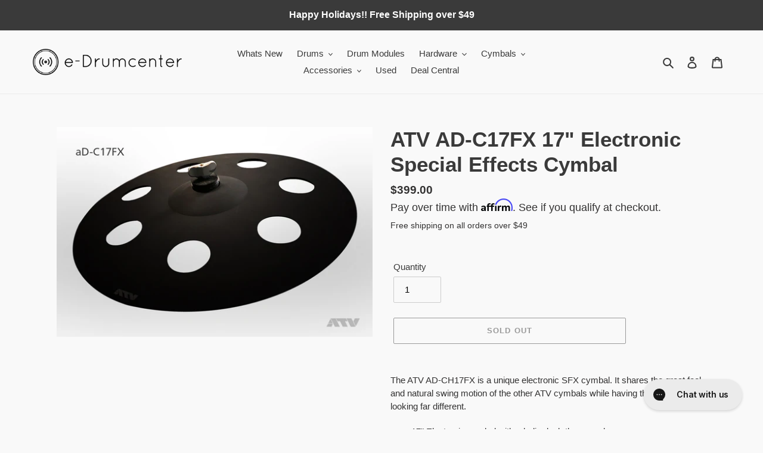

--- FILE ---
content_type: application/javascript; charset=utf-8
request_url: https://searchanise-ef84.kxcdn.com/preload_data.8e4Y8J6f9r.js
body_size: 9578
content:
window.Searchanise.preloadedSuggestions=['ef note','hi hat','kick drum','mesh head','snare drum','atv cymbals','drum trigger','mesh heads','bass drum','roland cymbal','efnote pro','roland vad','roland td-27','efnote module','electronic drum kits','drum module','electronic cymbal','efnote 3x','roland snare','mesh drum heads','atv adrums','hi hat stand','roland td-50','pearl mimic pro','drum triggers','snare stand','used drums','floor tom','roland td-30','efnote 5x','efnote cymbal','roland hi hat','drum rack','roland cymbals','lemon cymbals','electronic drum cables','drum throne','ef note drums','roland module','kick pedal','double pedal','yamaha dtx','roland tom','roland td','atv cymbal','drum head','efnote tom','roland td 27','roland td27kv2','drum amp','roland drums','atv drums','cymbal stand','drum set','roland trigger','roland kick','roland v drum kick','alesis strata prime','efnote cymbals','alesis strike','efnote mini','electronic cymbals','efnote 7x','mimic pro','ride cymbal','roland td27','alesis strike pro','roland td-17kvx','efnote snare','kick pad','dwe drums','alesis strike pro se','trick pro 1v','drum tec','drum pads','roland digital snare','roland kd','drum modules','drum sticks','efnote 3b','atv tom','drum heads','roland kick drum','roland used','atv snare','roland pad','module stand','roland vad507','roland pdx-100','roland td-17','roland cables','alesis nitro','roland vh-10','alesis drum','strata prime','efnote hi hat','drum pad','roland pads','roland vh 14d','roland cy-16r-t','roland rack','roland td17kvx','roland vad506','v71 drum module','hawk custom','roland td17','roland bass drum','atv drum','drum kit','atv hi hat','e drum','roland pd','roland td50','tom mount','electronic drums','pearl mimic','used gear','porter and davies','gewa g9','roland td 17 module','e drums','trs cable','roland pd-140ds','roland cable','alesis nitro max','roland cy','lemon hi hat','atv ad5','roland spd-sx','alesis strata','double kick pedal','kick trigger','electronic snare','hawk snare','roland floor tom','roland v71','module mount','hawk drums','roland td-27kv2','used module','roland vh-11','drum amps','cymbal mount','foam cone','anti-rotation parts','roland pda','roland vh-13','roland kd-10','roland mesh head','muzzio drums','bass drums','roland stand','roland clamp','efnote splash','electronic snare drums','hi hat controller','atv aframe','atv exs-5','roland td 50','rim rubber','atv hi hats','roland td27kv','dw hardware','acoustic design','shell pack','drum monitor','roland mount','a frame','drum mat','drum rug','trick dominator','roland drum','hi hat pedal','electronic kick','rubber rim','roland pda120-ms','zildjian alchem e','porter & davies','roland td516','high hat','roland snare drum','hi hats','atv splash','used roland','ef note cymbals','high hat stand','roland mds','roland spd','roland td 17','mesh drum head','efnote floor tom','trick drums','nux dm-8','roland vad306','snare pad','roland toms','lemon drum','cymbal arm','hosa css','roland vh14d','roland parts','roland cone','ef note 5','gewa g5','hi hat arm','snare drums','efnote pro drums','hi hat parts','roland bt-1','double kick','alesis strata core','atv china','roland pdx-12','trick pedal','atv module','hosa cables','no module','dw pedal','roland drum module','roland td-17 module','ef note pro','roland drum rack','rubber hoop cover','roland td 30','splash cymbal','cymbal pack','hihat stand','roland td-27kv','roland tom mount','efnote expansion','efnote kick','kick drum pad','roland vad706','drum amplifier','bass drum pedals','roland cymbal mount','lemon china','tom stand','drum hardware','roland foam cone','hardware pack','roland kd-180','dw hi hat','kick patch','td27 module','bass drum beater','electric drum set','atv ride','roland vh','used cymbals','lemon cymbal','drum workshop','go edrum','roland vh-14d digital hi hat','kick drums','china cymbal','roland cy-13r','roland cy-14c-t','pearl drums','iron cobra','roland hihat','roland pda100-ms','roland head','kick drum patch','cable harness','roland v drums','rack clamp','hi hat cymbals','lemon ride cymbals','drum thrones','tama hi hat stand','roland drum set','18 mesh head','hawk talon triggers','roland kt-10','electronic hi hat','roland vad 507','roland vad716','roland kit','efnote china','roland ride','hat cymbal','alesis strata prime tom','yamaha dtx6k5-m','dw drum','cymbal stands','hi-hat stand','roland kd a22','roland pd140ds','dwe electronic drum kit','roland td17kv','double bass pedal','roland td50x','gift card','drum kits','td-27 module','roland upgrade','drum stand','e cymbals','roland td-17kvx2','electronic hi hat cymbal','roland mds rack','edrum in','cymbal set','ef note 3x','used roland drums','efnote pro module','roland vad516','zildjian alchem-e gold ex','atv expanded kit','trigger cables','roland sensor cushion','a frame drum','strata core','roland 27kv2','roland piezo','roland digital ride','roland crash','atv kick','alesis cymbal','digital snare','roland 10 tom','roland cymbal arm','roland td30','roland td716','roland sensor','roland cymbal stand','roland spd-30','electronic pad','pearl mimic pro drum module','td-50 module','roland td-50x','roland v71 electronic drum module','atv electronic drum','ef note cymbal','anti rotation','2box drumit','td17 module','roland vh11','roland snare stand','efnote tom mount','roc n soc','rack tube','y cable','roland headphones','hi-hat pedal','roland fd-9','yamaha pad','14 mesh head','tom pads','roland pda140f-ms','roland electronic drums','drum sounds','atv ad-c18','gibraltar hardware','acoustic drum','roland vqd106','roland digital','hawk mesh head','alesis nitro pro','td30 module','td-27 upgrade','yamaha ead10','for roland electronic drums','12 mesh head','roland bt-1 bar trigger','roland noise eater','e bass drum','efnote pro 707','roland pedal','efnote ride','efnote crash','electric drum','atv snare drum','atv floor tom','roland powerply','electronic bass drum','korg mps-10','roland td 17 kvx','roland vad504','usb cable','bass drum patch','cymbal boom','roland kd 200','roland td 50x','rubber hoop','add ons','efnote head','tom tom','roland kick pad','lemon hihat','roland 12 tom','internal drum trigger','single kick pedal','roland td713','roland ride cymbal','drum sets','hart dynamics','roland td316','tama drums','cable set','ef note 7','vad506 electronic','roland cy-18dr','roland pdx','td 27kv2','electronic kick drum','atv exs','roland td 27kv2','roland kick pedal','roland hi-hat','ply mesh','ef note 5x','roland td 27 module','head phones','spd sx pro','electronic drum set','f note','practice pad','roland pd-128','pad mount','roland pm-200','drum racks','roland pda120l-bk','hardware kit','lemon snare','roland mesh drum heads','drum sounds custom','atv ride cymbal','drum pedals','atv kit','roland td-17kv','roland td 30 module','lemon splash','yamaha cymbal','roland vad 503','td 50 module','drum samples','trick double pedal','cymbal cable','roland hat','nux dp-2000','efnote cymbal stand','roland td50 module','kick tower','electric drums','roland spd 30','alesis module','atv head','atv kick drum','cymbal trigger','roland td-50kv','nitro max','user kits','roland cy-12c','roland vh-14d','electrónic drum','roland cy 18dr','yamaha dtx8','roland wt-10','efnote expansion pack','roland pds-20','efnote efd','roland custom','porter davies','hi hat clutch','edrum cable','roland td-07','tom pad','roland kd-140','efnote kick drum','efnote 8 tom','upgrade pack','roland usb cable','multi pad','roland drum mat','roland vad307','lemon ride','atv crash','dtx pro','roland vh10','pdx-8 mesh pad','simmons drum','roland vad 306','efnote bass drum','roland digital hi-hat','drum key','crash cymbal','roland td 27 kv','roland modules','roland drum pads','e cymbal','roland hardware','trs cables','efnote pro 700','ef note module','speed cobra','td27 upgrade','roland bass drum pad','roland td-30kv','electronic drum kit','atv exs-3','alesis strike-multipad','efnote drum module','strike pro','double pedals','roland foam','expansion pack','alchem e','kick beater','dwe shell pack','roland octapad','efnote heads','digital ride','roland drum kit','in ear monitor','contact phone','roland v-drums','monitor speaker','electronic china','vic firth','roland bass','boom arm','sales tax','roland cy-5','roland vad503','roland vh 10','roland electronic kick drum','td 27 kits','efnote hihat','roland td07','ef note tom','atv mesh head','used drum kits','8 in toms','hoop rubber','hawk mesh heads','td 50x','spd-sx pro','hihat controller','trigger cone','electronic tom','hosa cable','ed note','zildjian alchem-e','roland hpd-20 handsonic','atv k18','drum tech','roland td07kvx','roland pm-100','roland wireless','roland vad 706','e drum module stand','roland drum amp','zildjian cymbal','kick drum pedal','roland kd10','efnote snare drum','e kick drum','sample pads','roland pd-108-bc','edrum sticks','roland cy18dr','efnote stand','electronic snare drum','bass pedal','roland beater','tom holder','roland pd 140ds','atv hi-hat','roland kd140','roland vad 506','piezo trigger','roland cy-14c','roland dcs-10 stand','efnote 7 module','lemon t950','roland drum kits','custom kit','roland cy-15r','roland heads','powered speakers','roland kd120','splitter cable','drum trigger kit','roland cy-8','pearl hi hat','atv ad','roland kd 140','rubber rims','roland rt','custom sounds','td-30 module','store hours','roland 14 electronic snare drum','white mesh heads','direct drive','roland kd180','td 17kvx','2box drumit 5','hawk heads','roland trigger cone','roland vh13','atv exs5','roland triggers','efnote 5 package','roland cy16','dwe cymbal','trigger cable','roland 10 rack tom','alesis snare','roland cable snake','pearl emerge','roland drum modules','roland cable set','noise eater','roland spd-sx pro','roland hi hat pedal','pearl throne','hi hat stands','used electronic drum kits','efnote drums','roland hi hats','roland crash cymbals','td50 upgrade','used drum','bass drum pad','drum pedal','roland v51','used kick drum','wt-10 wireless','used alesis pad','roland mesh','drum beater','snare trigger','roland hi hat cable','drum stick','roland td-50kvx','roland td module','acoustic conversion','efnote snare 14','trigger modules','tom clamp','lemon crash','efnote cable','remo silentstroke','ef note mini','roland rack clamp','roland clutch','roland electronic drums set','yamaha drums','alesis strata club','strata club','efnote pro 701','drum case','efnote 707 pro','yamaha dtx8k mesh','talon 3 trigger','roland pd128','efnote bass','sensor cushion','roland td 50 module','efnote dark','td25 module','roland td50kv2','base drum','remote hi hat','roland td-25','efnote 3 module','gibraltar stand','roland td-30 module','roland pd-128s','tama throne','roland kda22','gift cards','e drum kit','atv bass drum','roland module mount','roland cy 14 c','gewa electronics','roland pd-85','yamaha used','roland kt-9','used pads','roland kits','roland kd-120','drum splitter','roland pd 128s','td-17 module','efnote tom drum','roland cy 16','alesis cymbals','atv expanded','tama club jam','bass drum trigger','cymbal pad','dw throne','drum software','roland td 25 module','v drum','nitro pro','low volume cymbals','drum tom','roland digital upgrade pack','spdsx pro','ez drummer','efd-tm5 tom mount','trigger pad','efnote mount','roland td 516','electronic floor tom drum','kick drum pads','efnote amp','roland replacement','22 kick drum','roland td27 module','roland pda120l','atv 16 crash','efnote 3x electronic drum kit','strata module','roland vh-10 hi hat','shell wrap','atv stand','nux dm7x','efnote 5 module','atv 18 ride','roland drum head','free shipping','2 ply mesh heads','roland throne','atv adrum','roland mdy-25','used kits','pearl icon','roland drum racks','22 mesh heads','rack tube straight black','roland vad 307','gewa g5 pro bs5','roland td-20','roland upgrade pack','alesis strike module','atv ad-h14','trick drum','trick pro','superior drummer 3','roland kd-85','drum mesh head','acoustic drum triggers','kdp-5 pad patch','black snare','rubber rim protector','pd 140 ds','roland cy14c','drum shells','efnote pro 500','efnote 7 pro','atv hihat','roland e drum','cymbal boom arm','tom arm','cowbells for roland v','roland vad 716','roland harness','roland td1','edrum pad','hawk flight','nux dm8','roland td 07kvx','roland cy12c crash','roland td 25','splash mount','used cymbal','roland 20 drum','roland v pads','atv china cymbal','snare pads','atv drum kit','kick pedals','roland pm','superior drummer','double bass','drum stick holders','roland tm-2','efnote splash cymbal','mds rack','alesis strata 10 tom','efnote hi hats','roland v-drums td-27kv 2','roland 16 cymbal','alesis mesh','electronic 14 snare','roland vqd','dw 3000 pedal','roland pd 128','ef note 3','pearl pedal','ef note 5 ex','roland td-07kvx','kick drum triggers','internal trigger','cy 16 rt','roland kd-12','hi hat mount','kat drum','roland digital hi hat','efnote 10 tom','roland vad706 electronic','atv a','roland td-50 module','roland cy-12','strike multipad','expansion kit','l rod','strata prime module','roland vh14','roland pd85','gewa g3','roland td17 module','alesis pro','roland kd12','roland vdrum','roland 22 conversion kit','roland td-07dmk','mesh head 14','spd sx','efnote kit','e snare','iron cobra 600','electronic hi-hat','hi hat cymbal','roland td25','pd-14dsx digital snare','trigger io','efnote 707 complete set','roland pd 100','roland vh 14','efnote mesh head','used drum modules','electronic toms','3 ply mesh head','digital hi hat','zourman drums','roc n soc nitro throne','dw snare stand','kd 180l','14 electronic snare','roland td-27 upgrade pack','v drum mount','efnote crash cymbal','edrum kits no module','black oak','hand drum','10 mesh tom','13 mesh head','roland drum rug','rack tom','alesis surge','roland td 20','roland rh300v headphones','cymbals used','td 20 module','atv drum module','porter and','efnote 7x module','roland kd-220','cable snake','efnote x','roland quiet','lemon snare drum','gibraltar rack','bass drum pedal','cow bell','atv adrums artist','td27 harness','low volume','roland mh2','snare drum trigger','roland cy16r','cymbal triggers','roland drum stand','atv ad5 electronic drum module','v71dp digital','tru trac','tama speed cobra','drum beam','mds stg2','roland td10','pa speaker','roland mdy','kd a22','e drum cables','efnote 16 cymbal','16 mesh head','e hi hat','roland cy-12c-t','fnote 3x','pearl export','alesis kick drum','dwe drum cymbal','drums with no module','roland kd200','trick hi hat','atv heads','roland sensor cushion for roland kd-9','efnote 3x package','drum tec mesh','roland e drums','roland vad 504','td 27kv','aframe electronic','roland pd-125','cymbal hi hat','efnote toms','roland stands','tama double pedal','td27 kv2','hi hat roland','td 17 kvx2','electronic kick pads','used efnote','roland arm','vh-14d digital','td27 cable','kick drum head','alesis hi hat','atv ad-c16','laptop stand','kd-120 parts','bar trigger','v71 module','roland rt-30','tama kick drum pedal','hat pedal','atv electronic','electronic crash','dw double pedals','roland powerply mesh','snare drum stand','roland td 25kv','atv exs-5 electronic drum kit','yamaha dtx6k5m','hi hat 14','roland mesh heads','snare head','roland cushion','drum cables','dw electronic','electronic drum pedal','efnote china cymbal','roland vh-11 electronic','electric snare drum','trick drum pedals','efnote 5 expansion','roland td07kv','r drum','zil 20 e ride','fd-9 hi-hat','mounting plate','roland pd 108','td27 digital pack','roland kick trigger','audio interface','double kick pedals','ef note 7x','strike module','roland td-12 module','13 inch snare','roland kd 120','efnote used','atv exs 5','edrum case','electronic pads','roland module stand','atv hat','yamaha pcy','base drum pedal','v moda','roland anti rotation','kick drum beater','high hat pedal','efnote 11 tom','efnote 501 pro','go edrum hi-hats','powered speaker','gator bags','mesh pad','sound module','pro1-v black widow bigfoot double pedal','efnote 12 snare','user kit','pearl mirror chrome','roland mdh','ef note hihat','efnote 703x','roland kd180l','tama iron cobra','e snare drum','sample pad','dual tom stand','fx cymbal','efnote snare stand','yamaha dtx 10','roland amp','roland kd-180l','atv xd3 sound module','roland td 1','roland vh-12','roland pda120','lemon bass drum','efnote drum kit','hawk mesh','efnote mesh','alesis modules','alesis drum pad','tom mount efd-tm5','roland td-1dmk','efnote 3 style b','atv toms','roland td 07','custom kits','pro module','atv xd3','alesis strata snare','used drum rack','roland vh-14d clutch','r cymbals','gibraltar drum module stand','efnote 12 cymbal','yamaha xp','efnote package','roland pdx12','roland pdx100used','roland rubber','roland pda120ls bk','roland amplifier','roland td-07kv','advanced drum','trick bigfoot','roland pd-12x','roland snare digital','audio technica','efnote black','spd s','ef note snare','roland tm6-pro','roland td 30kv','ad5 atv','atv standard kit','mesh head 18','trick pedals','ef note 3b','roland drum sets','roland pd108','roland snake','roland pm 200','hawk snare drum','roland pda100','efnote 13 floor tom','roland pda100l','roland td-17 kvx','muzzio cymbals','roland thin cymbal','yamaha dtx10','efnote 14 hi hats','3 zone ride','1/4 to 1/4 trs','efnote 5x module','atv cymbal stand','lemon drums','gewa g9 pro 5','12 mesh roland','roland cy12','hi hat control','alesis nitro max drum module','dw e','dw machine direct drive','roland td11','atv cable','f kick','roland pdx8','yamaha headphones','floor toms','tama hh205','electronic drum sets','open box','drum tech drums','mds stage','v drums','efnote hi hat and module','roland td-10','real feel','vh 14d','roland drum pad','alesis pad','14 inch mesh head','roland spd-one','atv mesh','roland vh-14','roland pack','atv standard','roland vad307 electronic drum kit','roland open box','in stock','atv 10 tom','kick trigge','midi cable','atc cymbal','snare electronic','roland boom','roland td17 kvx','v51 drum module','dtxpro x','pdx-8 8-inch snare','trigger pads','roland td17kvx2','alesis snare drum','efnote traditional kit','atv mimic','midi cables','roland hi-hat stand','snare efnote 7','nux dm','2 box module','evans patch','td-20 lcd screen','yamaha dtx8k','atv ad5 module','atv cymbal pack','dw hi hat hardware','td30 drums','used drum sets','roland mds50k','pearl snare stand','roland ec 10','alesis tom','roland cy-16r-t electronic crash ride cymbal','roland pd 85','hi hat foot pedal','drum bags','splash cymbal mount','roland kd 220','replacement cone','ezdrummer3 software','roland vmh-d1','roland cy-14','roland kd-140-bc','roland cym-10','roland cymbal boom','roland spd sx pro','8 inch tom','foam trigger cone','tama snare stand','mesh pads','ef note hi hat','kick drum trigger','td-25 module','roland 8 pad','roland go mixer','trade in','kd-a22 kick','roland hi hat stand','roland dcs-10','pearl kick','roland racks','20 mesh head','roland 50x','yamaha tom','drum practice pad','roland td-50k','digital upgrade','roland wingnut','arc cymbal','gewa drums','pearl drum','drum rack hardware','roland cy13r','foot switch','roland pdx-8','roland kd-9','atv 13 tom','roland vh 12','roland cy 14','v drum wraps','practice kit','roland 10 mesh','efnote 5x electronic drum kit','kd-180-l 18','yamaha snare','yamaha rhh135','roland pd-105','kick patches','go edrum 360','roland td-25kv','alesis strike drum module','electric drum kits','roland module used','efnote pads','atv tom holder','aframe drum','roland tom pads','roland vad316','roland v31','electronic kick drum tower','roland triple cymbal','lemon splash cymbal','td-50 upgrade','pdp concept','ts cable','roland cymb','roland cymbals cy t','sd card','arc cymbals','bass drum triggers','drum cases','roland pda120 ls bk','efnote rack tom','dw drums','roland 12 snare','cross stick','drum kit samples','at drums','vh 10 roland','roland td 17kvx','mesh snare','atv adrums standard','e drum module','drum patch','use drums','memory lock','roland trs silver','roland pd 140','roland monitor','effects cymbal','strata core module','roland pd 125','roland 3 ply mesh head','roland 10 to','full electronic drum kits','atv exs-5sk','boom stand','roland rim','td-17 cable harness','roland td27dp','iron cobra double','kick pedal beater','tama hi hat','roland pd-140','digital pack','roland mh2-12 12','atv 13 snare','used electronic drums','yamaha pads','er note','roland package','vic firth 5a','roland drum monitor','td-30kv roland v-drums','roland cy 14 t','pearl eliminator','mesh drum head pad','roland cy 15r','roland kd-200','roland drum heads','roland drum key','atv artist','roland pipe','18 drum head','efnote sfx','roland pdx100','bass head','roland td-50kv2 v-drum','roland cymbal parts','frame drum','mesh head 13','roland kick drum kd 220','dw edrums','electric snare','pearl double pedal','efnote pad','td-50x upgrade','roland td-20x','pearl demon drive','efnote pro 707 complete','roland bar trigger','foot pedals','dual tom','efnote hat','keyboard stand','roland bt1','3 ply mesh heads','efnote 12 tom','vh roland','roland hi hat controller','hi hat sensor','pearl bass drum','efnote pro 706','atv a drum','edrum amp','e drum stand','plastic beater','roland pd12x','roland td 25 snare head','pdp double','14 drum head','efnote cables','roland cable harness','a frame electronic','percussion pad','mesh head kick drums','alesis snare pad strata','alesis strata ride cymbal','alesis nitro ultimate','alesis strata prime snare','14 floor tom','tom mount stand','bass drum 20','lemon kick','yamaha dtx 6k5m','alesis strata cymbal','lemon kick pad','atv xd','strata prime drum module','tom cable','roland 14 cymbal','roland 12 pad','yamaha module','18 in ride','14 hi hat','16 floor tom','roland dbs-10','unlock cymbal','efnote pro 703x','hawk trigger','roland td-02','roland cy-15','td 27 module','wing nut','td713 electronic','efnote electronic drum kit','roland sp','real feel mesh','roland acoustic','dw 5500ta','roland kd-180l-bk','electronic drum module','alesis tom pad','atv drum set','music stand','roland td-11','roland 128 tom','rack mount','pearl kick pedal','set drums','yamaha dbr 15','roland td-15','f note pro','alesis nitro max electronic drum set','e pro drum kit','roland trigger cable harness','roland expansion','pad stand','electric kick drum','roland 128s','trigger bar','lemon tom','mdy std','kick head','roland td-27 kv2','zildjian drums','event monitor','edrum go','drum rack tube','dw 5000 double','roland td-3','14 mesh heads','hit hat','trick drum pedal','roland pd-140d','mixing board','efnote hh stand','tom and cymbal','kdp-5 patch','alesis cymbal stand','efnote mesh drum heads','roland td-17kv2','roland td 12','power supply','carry case','yamaha dtx cymbal','roland tom clamp','roland head pad','roland ne 10','alesis strata module','efnote modules','pearl crystal beat','alesis drums','efnote pro 705','roland mat','roland tom 12','roland td-4kp','roland bass drum pedal','direct drive pedal','td-27 digital upgrade','roland clamps','efnote white','used modules','roland t clamp','roland kda-22','portable electronic drums','alesis max','electronic drums used','cross stick trigger','yamaha pedal','vst sounds','roc and soc','dw kick pedal','lemon floor tom','internal drum triggers','roland hi hat clutch','efnote 20 inch ride','kd120 cushion','hi hat stand dw','roland td-12','roland pd128bc','td-27kv2 electronic','kick drum roland','mesh head 20','roland kd-a22','atv mimic pro','efnote 14 snare','roland vad 10 tom','roland kick beater','roland td30 module','roland upgrade kit','roland td-11k','drum mount','kick sensor','roland crash cymbal','silver cable','expanded kit','roland kd 10','roland td-27 harness','dw hi hat stand','cymbal stopper','roland 16 crash','ev amp','roland kd-8','three zone','hawk talon','cymbal nut','black widow','roland splash','roland 14 floor tom','drum hoop','roland td50k2','trick bigfoot double pedal','roland td12','pda 120l','roland handsonic hpd-20','used floor tom','roland mh2-16','atv pad','alesis amp','atv xd-3','roland rotation','efnote drum','roland kt10','pearl mount','bass kick drum','electronic hand','yamaha hi hat stand','roland rh-300v v-drums headphones','rack for electronic drums','roland td 316','two high hats','td316 electronic','bluetooth module','dw 5500ta hi hat stand','kick drum mesh','used e drums','roland drumlink','used hi hat stand','12 in mesh drum head','qsc k12.2','ef note oak','dwe 5 piece shell pack','tama drum throne','bass drum head','drumtec kits','8 drum pad','alesis drum module','td50x upgrade','roland vad 12','roland pd-125x','pad head','roland silver','efnote kits','demon drive','kick dru','roland td-20x module','roland bracket','mimic pro module','nux dm-210','roland vad 103','talon triggers','rim guard','roland snare drum stand','roland silver cable set','acoustic triggers','rack toms','roland bundle','black rack tube','drum module holder','direct drive kick pedal','drum snare','stand tom','practice pads','atv a drums','8 mesh head','td 30 roland drums','efnote 18 crash','roland pd-14dsx','existing electronic drum kit','roland td71','cy 15r','roland cy-14r-t','t clamp','trick pro1-v','roland vad toms','efnote pro 501','13 electronic snare','roland mds stage','hh205 hi hat stand','alesis command','yamaha electronic bass drum','pearl module','pds-10 stand','gibraltar 6713e','foam cushion','atv drum kits','trigger mount','cy 13r','hh stand','xd p13','td 11 kv','yamaha kick pedals','pearl hi hat stand','roland cr 10','kd-120 foam','efnote black oak','efnote ride cymbal','td50dp digital','atv drum heads','d drum','drum tec heads','mesh drums','roland 17kvx','roland td 9','drop clutch','yamaha kick pedal','korg wavedrum','alesis strata 12 tom','dw shell pack','internal triggers','roland pad 6 v-drum','22 mesh head','dw 3002 double','pearl s1030 snare stand','mds compact','e drum set','drum trigger pads','roland rd','drum tec pro 3','roland cy 5','roland high hat','beginner drum set','roland kd-7','td-27 pack','usb cable for roland digital','vh-10 controller','roland 27 kv','roland fd9','td-27 user kits','roland shell','tom stands','nux dp 2000','tama pedals','alesis ride','roland cymbal 14','e drum monitor','electronic ride','drum sample pad','strike pro module','yamaha pcy155','mesh drum head 14','electric bass drum','roland spd one','roland silver cable','roland c5400133r0','18 inch ride','used roland drum set','yamaha dtx522k','efnote pro 507 complete','mps-10 drum','yamaha dtx6','drum machine','sales large','edrum kits','ef note splash','rotation stopper','roland drum triggers','drum stick holder','videos online','snare drum pad','yamaha trigger','7x module','bass pad','atv mount','kd-120 cone','or roland td17','innovative instruments','roland vad103','atv pads','ad-t10 rack tom','roland pda140f','vad507 electronic','cy 16 c t','hat controller','roland td07dmk','lemon 14 hi hat','dominator double','roland nut','china atv','roland td-9','roland v drum','roland spdsx pro','axis pedal','alesis nitro mesh','de double ki','gibraltar 5707 hi hat stand','drum stick electronic','hawk triggers','roland vh-13 13','dwe snare','roland td-50k2','roland rt-30k','roland 14 vh-14d digital hi-hat','multi clamp','replacement cone roland','electronic drum racks','drum module stand','yamaha cymbals','roland pd128s','mesh drumhead','roland v-drums acoustic design vad503','drums atv','frame electronic','cymbals pack','pad tom roland','gibraltar 5707 hihat stand','strata hi hat','12 inch roland pads','16 bass drum','roland cones','alesis strata drum pad','roland td-27kv2 electronic drum kit','screw roland','dw soundworks','dw software','vad716 kit','black drum rack','alesis kick','e f note 3b','roland quiet design','roland td-716','quiet drums','drumlink wireless','12 inch tom','dtx6k5-m electronic','roland td27 kv2','simmons kick','v kick','roland v 71','hawk usa','roland vad716 electronic','dwe head','roland drum parts','roland cymbal case','7a drumsticks','td-50kv2 v-drum','alesis drum set','roland high hat stand','alesis strata core module','cy-14r-t crash cymbal','kd140 used','electronic snares','td roland','vh11 hi hat','trick double','roland v drum kick head','snare stands','ef note floor tom','f note module','dw9000 kick','dw snare','electronic hi hat stand','roland pda100l-bk','2box drum modules','ef note cymbal stand','audio cable','cymbal arms','hi-hat controller','roland td-1','alesis core','mapex double kick pedal','roland td 17 kv','electronic tom pads','hawk talon trigger','roland td-27 module','power cord','roland need','gretsch ct1-0710t-bs','roland td 1kv','pearl pro','roland anti-rotation','roland mdy-std mount','yamaha dtx pro x drum module','roland kd 140 pad','apc-33 clamp','yamaha dbr12','td-27 cable','roland rubber hoop','atv 14 crash','roland cy-13','dw dwe','kd 10 kick drum','lemon ride cymbal','atv 18 cymbal','gruv-x arc','h200p single kick pedal','atv rubber hoop','roland foam replacement cone for','efnote 7 expansion','pearl cymbal','roland replacement cone','kick patches drum','yamaha double pedals','nux dp2000','18¨ride cymbal','cymbal part','eff note','roland kd 10 replacement','roland td-27 drum module','crash stand','trick hi-hat','td1 dmk','yamaha pcy135','cymbal crash','roland v drums acoustic design 5 series','drum speaker','vh-11 sensor','drum tec pro 3 snare','iron cobra hi hat','kick kd-200-ms','roland tom stand','roland pad mount','alesis drum triggers','td 07kv','roland v71 module','edrum cymbal','roland cy 15','roland vh12','mds grand','roland mds standard 2','5 piece drum set','yamaha rack','strike amp','roland l','pearl stand','roland digital upgrade','roland td-25k','kick double pedal','pork pie throne','tama hh','alesis prime','roland rack mount','high hat control','kd pedal','hoop cover','kd 10 cushion','three mesh heads','atv 18 mesh replacement head','pearl electronic drums','roland td-27kv2 v-drums kit','vh-12 clutch','dw snare drum','roland td07 kvx','efnote effects cymbal','atv aframe electronic drum','pearl mimic pro module','used acoustic drums','roland pd8','hawk kick drum','yamaha stand','roland td 27 kv2','drum workshop hi hat stand','dw kick','gibraltar 6713e percussion','best kit','roland td-12 parts','707 complete set','13 rubber snare rim','roland td-1k','alesis se','dw 3000 single kick pedal','roland td-30 modules','double tom stand','axis drum pedals','drum cable','roland kt','roland 12”tom','yamaha dtx400','alesis arc','pd-108-bc rack tom','td module','roland rt30','used sets','roland custom kits','vh10 hi hat','roland td 11','trigger assembly','roland td-1kv','roland v-drums td-27kv2 electronic drum kit','hoop rubb','20 bass drum','atv mesh heads','real feel mesh drum head','roland td9','kd-10 mesh','field electric cymbal','roland v drum toms','efnote 16 crash','alesis kick pad','pearl mimic-pro','atv ad-s13','efnote hardware','td 1dmk','roland hat stand','atv ad-c14','acoustic drum trigger','hosa css-110r','roland hoop','ride cymbals','roland cy14','field cymbal','alesis bass drum','roland v71dp','roland patch','td50 module','pearl rack','e drum kits','roland hi hat sensor','at splash','pdp pedal','roland vad floor tom','efnote splash cymbal mount','full kits','financing options','roland snare head','edrum monitor','kick pads','dw hardware pack','roland hi hat trigger','roland td20','pdp direct drive','atv ad-k18','22 drum head','atv pro','3 ply mesh','ed note cymbals','stand pack','roland 10 drum pads','mount electronic','trick low mass','atv splash cymbal','zildjian electronic cymbals','v drum hardware','atv adh14','roland spd sx free samples','hardware package','vad706 used','roland tm6','efnote dark crash','td 50 kv','fnote pro','used e kits','atv basic','12 in pad','mesh head set','phone number','kd-10 kick','roland snare pad','roland spd pro','yamaha dtx6k3-x','roland hats','digital hi-hat','kd10 head','gibraltar hi hat','efnote 3x module','lemon cymbal pack','roland td25kvx','roland pd-12','dw 5000 hi hat stand','atv basic kit','conversion kit','stick bag','efnote pro 703','sound packs','efnote 3 x','vad 10 tom','pdx-100 electronic','roland accessories','roland 10 pad','atv ride cymbals','at percussion','roland fantom','roland pd-128-bc','drum tec real feel','kd-140 trigger','roland cy-18','shell kit','roland td1dmk','roland tm','roland crash ride','roland pds-10 stand','td 30 module','mounting plate for roland','yamaha drum modules','roland v-drums td-17kv electronic drum set','rim trim','atv used','strike pro se','muzzio stand','efnote pro 7','roland td27 upgrade','mesh head 12','3 zone cymbal','alesis strata prime module','dtx pro module','pearl e/merge','edrum cables','atv ex','gibraltar 6608 drum throne','drum clamp','efnote efd tom','piano stand','yamaha dtx 6','dw cymbal stand','roland used gear','mesh heads 12','electronic heads','build a rack','roland tom pd','roc n soc nitro drum throne','atv ad s13','tama lite hardware','drum be','ef note kit','speed cobra 310','alesis 12 drum pad','alesis strata core rack','zourman drums hi‑hat conversion kit','roland v71 upgrade','roland v quiet','kick firth','efnote 13 tom','used roland kit','hybrid drum set','the click','no kick pad','rim rubber electronic drums','efnote tom pad','yamaha dtx8k-m','all electronic drum sets','td 27 cable harness','drum link','dwe mesh head','acoustic drum kits','14 hi hats','16 cymbal pad','module roland','electronic drum parts','edrumcenter roland td-27 user kits','bass drum conversion kit','dwe soundworks','td716 electronic','dual zone snare trigger','hihat cymbals','cable splitter','drum parts','efnote 701 pro','alesis strata prime drum','bass kick','firth drum sticks','rim trigger','used at drums','v71 upgrade','bass guitar','roland t','drums set','roland octopad','roland vdrum 12 inch head','vh 11 roland','td-50 cable','roland fd-8','quiet beaters','atv drum rack','kd-140 foam','audio front','cymbal triggering','dm10 pro','lemon toms','pearl em-ebp kick drum','drum etc','efnote pro 707 complete set','atv exp','silent mesh heads','roland used cymbal','trigger to usb','cy 12c','drum riser','roland digital cables','headphone cable','td 30 kit','gator drum bags','atv 10 cymbal','roland td-25kvx','stereo cables','roland rh300v','piezo pickup','alesis str','drums foot','hat mount','dw beater','drive shaft','efnote drum heads','1/4 right angle','nux dm 8','ac cymbal','pearl hardware pack','roland tmc-6','td 27 cable','ef note drum head','remo silent','realistic drum pedal','wireless dw drums','ac t','mesh kick','efnote power supply','atv xd-k13','e drum its','yamaha dtx502','atv drums with td-50','alesis cymbal kit','kick bass drum','user kits for roland td-50x','gewa cymbal','roland 14 crash cymbal','roland v-drums td-27kv2','atv cables','triggers kits','atv 14 hi-hat','edrum set','roland trigger pad','ad-s13 snare','roland 12 mesh head','vh-10 clutch','sensory percussion','roland pds-20 stand','double tom mount','pd 140ds','dw 9000 double kick','efnote 5 hardware','roland double pedal','roland pa 14','roland td50 digital pack','vad floor tom','roland cable clear','12 in roland toms','thomas lang','side mount','beginners drum','roland rdh100','used roland drum kit','pd 108 bc','advanced drum amplifier','roland acoustic design','drum set no module','parts for'];

--- FILE ---
content_type: application/javascript; charset=utf-8
request_url: https://searchanise-ef84.kxcdn.com/templates.8e4Y8J6f9r.js
body_size: 1496
content:
Searchanise=window.Searchanise||{};Searchanise.templates={Platform:'shopify',StoreName:'Edrumcenter',PersonalizationEnabled:'N',AutocompleteDescriptionStrings:3,AutocompleteItemCount:5,AutocompleteShowProductCode:'N',AutocompleteItem:'<li class="snize-ac-odd snize-product ${product_classes}" data-original-product-id="${original_product_id}" id="snize-ac-product-${product_id}"><a aria-label="${autocomplete_aria_label}" href="${autocomplete_link}" class="snize-item clearfix" draggable="false"><span class="snize-thumbnail"><img src="${image_link}" alt="${autocomplete_image_alt}" class="snize-item-image ${additional_image_classes}" style="max-width:70px;max-height:70px;" border="0"></span><span class="snize-overhidden">${autocomplete_product_ribbons_html}<span class="snize-title">${title}</span>${autocomplete_product_code_html}${autocomplete_product_attribute_html}<span class="snize-description">${description}</span>${autocomplete_prices_html}${autocomplete_in_stock_status_html}${reviews_html}<div class="snize-add-to-cart-container">${autocomplete_action_button_html}</div></span></a></li>',AutocompleteResultsHTML:'<div style="text-align: center;"><a href="#" title="Exclusive sale"><img src="https://www.searchanise.com/images/sale_sign.jpg" style="display: inline;" /></a></div>',AutocompleteNoResultsHTML:'<p>Sorry, nothing found for [search_string].</p><p>Try some of our <a href="#" title="Bestsellers">bestsellers →</a>.</p>',LabelAutocompleteSku:'SKU',ResultsShow:'Y',ResultsShowFiltersWithNoResults:'Y',ResultsFlipImageOnHover:'N',SmartNavigationDefaultSorting:'sales_amount:desc',ShowBestsellingSorting:'Y',ShowDiscountSorting:'Y',LabelResultsSku:'SKU',CategorySortingRule:"searchanise",ShopifyMarketsSupport:'Y',ShopifyLocales:{"en":{"locale":"en","name":"English","primary":true,"published":true}},ShopifyRegionCatalogs:{"US":["14118519008"],"ZM":["682983648"],"ZA":["682983648"],"YT":["682983648"],"WS":["682983648"],"VU":["682983648"],"VN":["682983648"],"VG":["682983648"],"VC":["682983648"],"UZ":["682983648"],"UY":["682983648"],"UG":["682983648"],"TZ":["682983648"],"TW":["682983648"],"TV":["682983648"],"TT":["682983648"],"TR":["682983648"],"TO":["682983648"],"TN":["682983648"],"TL":["682983648"],"TH":["682983648"],"TG":["682983648"],"TD":["682983648"],"TC":["682983648"],"SZ":["682983648"],"SV":["682983648"],"ST":["682983648"],"SR":["682983648"],"SN":["682983648"],"SM":["682983648"],"SL":["682983648"],"SK":["682983648"],"SI":["682983648"],"SH":["682983648"],"SC":["682983648"],"SB":["682983648"],"SA":["682983648"],"RW":["682983648"],"RS":["682983648"],"RO":["682983648"],"RE":["682983648"],"QA":["682983648"],"PY":["682983648"],"PK":["682983648"],"PH":["682983648"],"PG":["682983648"],"PF":["682983648"],"PE":["682983648"],"PA":["682983648"],"OM":["682983648"],"NU":["682983648"],"NR":["682983648"],"NP":["682983648"],"NI":["682983648"],"NG":["682983648"],"NC":["682983648"],"NA":["682983648"],"MZ":["682983648"],"MY":["682983648"],"MX":["682983648"],"MW":["682983648"],"MV":["682983648"],"MU":["682983648"],"MT":["682983648"],"MS":["682983648"],"MR":["682983648"],"MQ":["682983648"],"MO":["682983648"],"MN":["682983648"],"MK":["682983648"],"MG":["682983648"],"MF":["682983648"],"MD":["682983648"],"MA":["682983648"],"LS":["682983648"],"LK":["682983648"],"LC":["682983648"],"LA":["682983648"],"KZ":["682983648"],"KY":["682983648"],"KW":["682983648"],"KN":["682983648"],"KM":["682983648"],"KI":["682983648"],"KH":["682983648"],"KG":["682983648"],"KE":["682983648"],"JO":["682983648"],"JM":["682983648"],"JE":["682983648"],"IN":["682983648"],"IL":["682983648"],"ID":["682983648"],"HU":["682983648"],"HT":["682983648"],"HR":["682983648"],"HN":["682983648"],"GY":["682983648"],"GW":["682983648"],"GT":["682983648"],"GQ":["682983648"],"GP":["682983648"],"GN":["682983648"],"GM":["682983648"],"GL":["682983648"],"GI":["682983648"],"GH":["682983648"],"GG":["682983648"],"GF":["682983648"],"GE":["682983648"],"GD":["682983648"],"GA":["682983648"],"FO":["682983648"],"FK":["682983648"],"FJ":["682983648"],"ET":["682983648"],"EG":["682983648"],"EC":["682983648"],"DZ":["682983648"],"DO":["682983648"],"DM":["682983648"],"DJ":["682983648"],"CY":["682983648"],"CW":["682983648"],"CV":["682983648"],"CO":["682983648"],"CN":["682983648"],"CM":["682983648"],"CL":["682983648"],"CK":["682983648"],"BZ":["682983648"],"BW":["682983648"],"BT":["682983648"],"BS":["682983648"],"BR":["682983648"],"BQ":["682983648"],"BO":["682983648"],"BN":["682983648"],"BM":["682983648"],"BL":["682983648"],"BJ":["682983648"],"BI":["682983648"],"BH":["682983648"],"BG":["682983648"],"BF":["682983648"],"BD":["682983648"],"BB":["682983648"],"BA":["682983648"],"AZ":["682983648"],"AW":["682983648"],"AR":["682983648"],"AO":["682983648"],"AM":["682983648"],"AL":["682983648"],"AI":["682983648"],"AG":["682983648"],"AE":["682983648"],"AD":["682983648"],"CR":["682983648"],"SG":["682983648"],"SE":["682983648"],"PT":["682983648"],"PL":["682983648"],"NZ":["682983648"],"NO":["682983648"],"NL":["682983648"],"ME":["682983648"],"MC":["682983648"],"LV":["682983648"],"LU":["682983648"],"LT":["682983648"],"LI":["682983648"],"KR":["682983648"],"JP":["682983648"],"IT":["682983648"],"IS":["682983648"],"IE":["682983648"],"HK":["682983648"],"GR":["682983648"],"GB":["682983648"],"FR":["682983648"],"FI":["682983648"],"ES":["682983648"],"EE":["682983648"],"DK":["682983648"],"DE":["682983648"],"CZ":["682983648"],"CH":["682983648"],"CA":["682983648"],"BE":["682983648"],"AU":["682983648"],"AT":["682983648"]},ColorsCSS:'div.snize li.snize-product span.snize-title { color: #0288D1; }div.snize li.snize-category span.snize-title { color: #0288D1; }div.snize li.snize-page span.snize-title { color: #0288D1; }div.snize div.slider-container.snize-theme .back-bar .pointer { background-color: #0288D1; }div.snize ul.snize-product-filters-list li:hover span { color: #0288D1; }div.snize li.snize-no-products-found div.snize-no-products-found-text span a { color: #0288D1; }div.snize .snize-button { background-color: #0288D1; }#snize-modal-product-quick-view .snize-button { background-color: #0288D1; }#snize-search-results-grid-mode li.snize-product { border-color: #EEEEEE; }#snize-search-results-list-mode span.snize-thumbnail { border-color: #EEEEEE; }#snize_results.snize-mobile-design #snize-search-results-grid-mode li.snize-product { border-color: #EEEEEE; }'}

--- FILE ---
content_type: text/javascript; charset=utf-8
request_url: https://edrumcenter.com/products/atv-ad-ch17sfx-electronic-special-effects-cymbal.js
body_size: 918
content:
{"id":1967935946845,"title":"ATV AD-C17FX 17\" Electronic Special Effects Cymbal","handle":"atv-ad-ch17sfx-electronic-special-effects-cymbal","description":"\u003cp\u003e\u003cmeta charset=\"UTF-8\"\u003eThe ATV AD-CH17FX is a unique electronic SFX cymbal. It shares the great feel and natural swing motion of the other ATV cymbals while having the holes and looking far different.  \u003cbr\u003e\u003c\/p\u003e\n\u003cul\u003e\n\u003cli\u003e17\" Electronic cymbal with a holier look than usual\u003c\/li\u003e\n\u003cli\u003e360 degree triggering with 360 degree choking\u003c\/li\u003e\n\u003cli\u003eGreat Conversation Starter\u003c\/li\u003e\n\u003cli\u003e7 Holes\u003c\/li\u003e\n\u003cli\u003eCable is optional  \u003c\/li\u003e\n\u003cli\u003e2 Year US Warranty\u003c\/li\u003e\n\u003c\/ul\u003e","published_at":"2019-01-30T16:46:18-05:00","created_at":"2019-01-30T16:50:27-05:00","vendor":"ATV","type":"Electronic Cymbal","tags":["17fx","atv","atv adc17fx","atv cymbal","atv sfx cymbal"],"price":39900,"price_min":39900,"price_max":39900,"available":false,"price_varies":false,"compare_at_price":null,"compare_at_price_min":0,"compare_at_price_max":0,"compare_at_price_varies":false,"variants":[{"id":19611943043165,"title":"Default Title","option1":"Default Title","option2":null,"option3":null,"sku":"AD-C17FX","requires_shipping":true,"taxable":true,"featured_image":null,"available":false,"name":"ATV AD-C17FX 17\" Electronic Special Effects Cymbal","public_title":null,"options":["Default Title"],"price":39900,"weight":2268,"compare_at_price":null,"inventory_quantity":0,"inventory_management":"shopify","inventory_policy":"deny","barcode":"190210000607","requires_selling_plan":false,"selling_plan_allocations":[]}],"images":["\/\/cdn.shopify.com\/s\/files\/1\/1377\/7125\/products\/ATV-aD-C17FX_1.jpeg?v=1579962066"],"featured_image":"\/\/cdn.shopify.com\/s\/files\/1\/1377\/7125\/products\/ATV-aD-C17FX_1.jpeg?v=1579962066","options":[{"name":"Title","position":1,"values":["Default Title"]}],"url":"\/products\/atv-ad-ch17sfx-electronic-special-effects-cymbal","media":[{"alt":"ATV AD-C17FX 17\" Electronic Special Effects Cymbal - edrumcenter.com","id":1113473646685,"position":1,"preview_image":{"aspect_ratio":1.503,"height":772,"width":1160,"src":"https:\/\/cdn.shopify.com\/s\/files\/1\/1377\/7125\/products\/ATV-aD-C17FX_1.jpeg?v=1579962066"},"aspect_ratio":1.503,"height":772,"media_type":"image","src":"https:\/\/cdn.shopify.com\/s\/files\/1\/1377\/7125\/products\/ATV-aD-C17FX_1.jpeg?v=1579962066","width":1160}],"requires_selling_plan":false,"selling_plan_groups":[]}